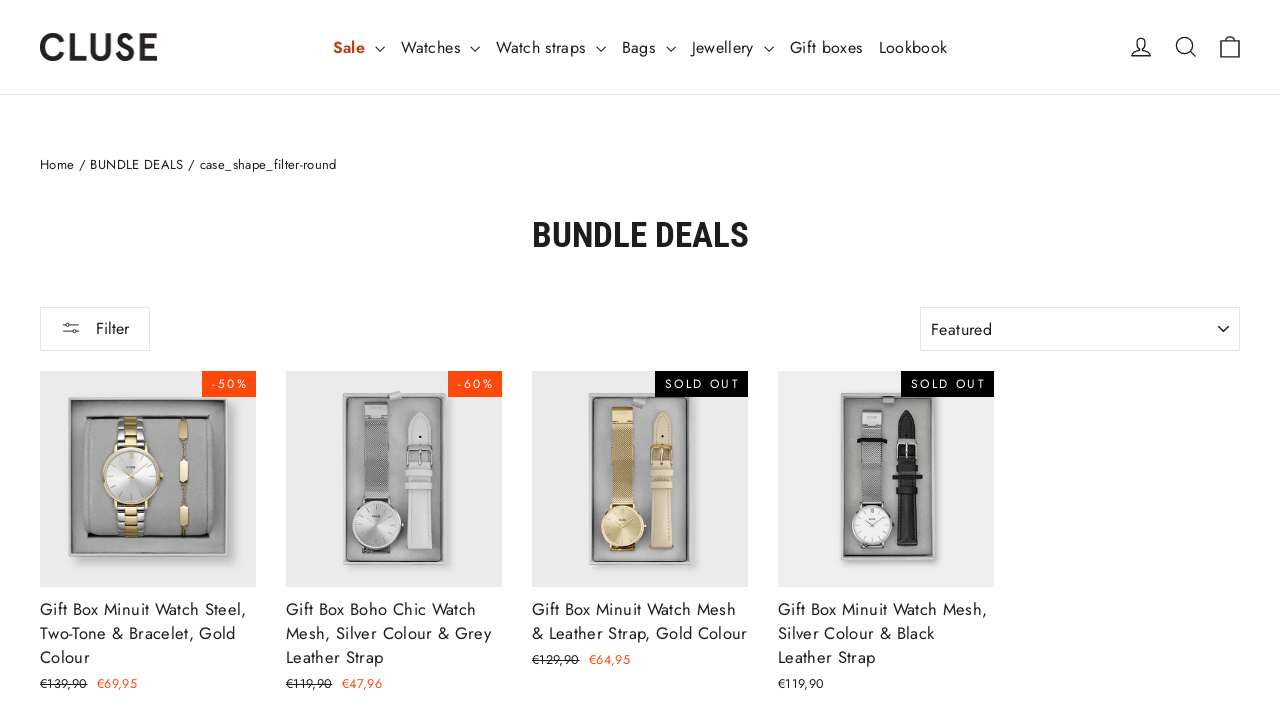

--- FILE ---
content_type: application/javascript; charset=UTF-8
request_url: https://dev.visualwebsiteoptimizer.com/j.php?a=550668&u=https%3A%2F%2Fcluse.com%2Fcollections%2Fbundle-deals%2Fcase_shape_filter-round&vn=2.1&x=true
body_size: 13352
content:
(function(){function _vwo_err(e){function gE(e,a){return"https://dev.visualwebsiteoptimizer.com/ee.gif?a=550668&s=j.php&_cu="+encodeURIComponent(window.location.href)+"&e="+encodeURIComponent(e&&e.message&&e.message.substring(0,1e3)+"&vn=")+(e&&e.code?"&code="+e.code:"")+(e&&e.type?"&type="+e.type:"")+(e&&e.status?"&status="+e.status:"")+(a||"")}var vwo_e=gE(e);try{typeof navigator.sendBeacon==="function"?navigator.sendBeacon(vwo_e):(new Image).src=vwo_e}catch(err){}}try{var extE=0,prevMode=false;window._VWO_Jphp_StartTime = (window.performance && typeof window.performance.now === 'function' ? window.performance.now() : new Date().getTime());;;(function(){window._VWO=window._VWO||{};var aC=window._vwo_code;if(typeof aC==='undefined'){window._vwo_mt='dupCode';return;}if(window._VWO.sCL){window._vwo_mt='dupCode';window._VWO.sCDD=true;try{if(aC){clearTimeout(window._vwo_settings_timer);var h=document.querySelectorAll('#_vis_opt_path_hides');var x=h[h.length>1?1:0];x&&x.remove();}}catch(e){}return;}window._VWO.sCL=true;;window._vwo_mt="live";var localPreviewObject={};var previewKey="_vis_preview_"+550668;var wL=window.location;;try{localPreviewObject[previewKey]=window.localStorage.getItem(previewKey);JSON.parse(localPreviewObject[previewKey])}catch(e){localPreviewObject[previewKey]=""}try{window._vwo_tm="";var getMode=function(e){var n;if(window.name.indexOf(e)>-1){n=window.name}else{n=wL.search.match("_vwo_m=([^&]*)");n=n&&atob(decodeURIComponent(n[1]))}return n&&JSON.parse(n)};var ccMode=getMode("_vwo_cc");if(window.name.indexOf("_vis_heatmap")>-1||window.name.indexOf("_vis_editor")>-1||ccMode||window.name.indexOf("_vis_preview")>-1){try{if(ccMode){window._vwo_mt=decodeURIComponent(wL.search.match("_vwo_m=([^&]*)")[1])}else if(window.name&&JSON.parse(window.name)){window._vwo_mt=window.name}}catch(e){if(window._vwo_tm)window._vwo_mt=window._vwo_tm}}else if(window._vwo_tm.length){window._vwo_mt=window._vwo_tm}else if(location.href.indexOf("_vis_opt_preview_combination")!==-1&&location.href.indexOf("_vis_test_id")!==-1){window._vwo_mt="sharedPreview"}else if(localPreviewObject[previewKey]){window._vwo_mt=JSON.stringify(localPreviewObject)}if(window._vwo_mt!=="live"){;if(typeof extE!=="undefined"){extE=1}if(!getMode("_vwo_cc")){(function(){var cParam='';try{if(window.VWO&&window.VWO.appliedCampaigns){var campaigns=window.VWO.appliedCampaigns;for(var cId in campaigns){if(campaigns.hasOwnProperty(cId)){var v=campaigns[cId].v;if(cId&&v){cParam='&c='+cId+'-'+v+'-1';break;}}}}}catch(e){}var prevMode=false;_vwo_code.load('https://dev.visualwebsiteoptimizer.com/j.php?mode='+encodeURIComponent(window._vwo_mt)+'&a=550668&f=1&u='+encodeURIComponent(window._vis_opt_url||document.URL)+'&eventArch=true'+'&x=true'+cParam,{sL:window._vwo_code.sL});if(window._vwo_code.sL){prevMode=true;}})();}else{(function(){window._vwo_code&&window._vwo_code.finish();_vwo_ccc={u:"/j.php?a=550668&u=https%3A%2F%2Fcluse.com%2Fcollections%2Fbundle-deals%2Fcase_shape_filter-round&vn=2.1&x=true"};var s=document.createElement("script");s.src="https://app.vwo.com/visitor-behavior-analysis/dist/codechecker/cc.min.js?r="+Math.random();document.head.appendChild(s)})()}}}catch(e){var vwo_e=new Image;vwo_e.src="https://dev.visualwebsiteoptimizer.com/ee.gif?s=mode_det&e="+encodeURIComponent(e&&e.stack&&e.stack.substring(0,1e3)+"&vn=");aC&&window._vwo_code.finish()}})();
;;window._vwo_cookieDomain="cluse.com";;;;if(prevMode){return}if(window._vwo_mt === "live"){window.VWO=window.VWO||[];window._vwo_acc_id=550668;window.VWO._=window.VWO._||{};;;window.VWO.visUuid="D8010938E0D9DF8CB7DDEC470FF889015|98effd71f9f9e63e4fd6ee187e1a3e9a";
;_vwo_code.sT=_vwo_code.finished();(function(c,a,e,d,b,z,g,sT){if(window.VWO._&&window.VWO._.isBot)return;const cookiePrefix=window._vwoCc&&window._vwoCc.cookiePrefix||"";const useLocalStorage=sT==="ls";const cookieName=cookiePrefix+"_vwo_uuid_v2";const escapedCookieName=cookieName.replace(/([.*+?^${}()|[\]\\])/g,"\\$1");const cookieDomain=g;function getValue(){if(useLocalStorage){return localStorage.getItem(cookieName)}else{const regex=new RegExp("(^|;\\s*)"+escapedCookieName+"=([^;]*)");const match=e.cookie.match(regex);return match?decodeURIComponent(match[2]):null}}function setValue(value,days){if(useLocalStorage){localStorage.setItem(cookieName,value)}else{e.cookie=cookieName+"="+value+"; expires="+new Date(864e5*days+ +new Date).toGMTString()+"; domain="+cookieDomain+"; path=/"}}let existingValue=null;if(sT){const cookieRegex=new RegExp("(^|;\\s*)"+escapedCookieName+"=([^;]*)");const cookieMatch=e.cookie.match(cookieRegex);const cookieValue=cookieMatch?decodeURIComponent(cookieMatch[2]):null;const lsValue=localStorage.getItem(cookieName);if(useLocalStorage){if(lsValue){existingValue=lsValue;if(cookieValue){e.cookie=cookieName+"=; expires=Thu, 01 Jan 1970 00:00:01 GMT; domain="+cookieDomain+"; path=/"}}else if(cookieValue){localStorage.setItem(cookieName,cookieValue);e.cookie=cookieName+"=; expires=Thu, 01 Jan 1970 00:00:01 GMT; domain="+cookieDomain+"; path=/";existingValue=cookieValue}}else{if(cookieValue){existingValue=cookieValue;if(lsValue){localStorage.removeItem(cookieName)}}else if(lsValue){e.cookie=cookieName+"="+lsValue+"; expires="+new Date(864e5*366+ +new Date).toGMTString()+"; domain="+cookieDomain+"; path=/";localStorage.removeItem(cookieName);existingValue=lsValue}}a=existingValue||a}else{const regex=new RegExp("(^|;\\s*)"+escapedCookieName+"=([^;]*)");const match=e.cookie.match(regex);a=match?decodeURIComponent(match[2]):a}-1==e.cookie.indexOf("_vis_opt_out")&&-1==d.location.href.indexOf("vwo_opt_out=1")&&(window.VWO.visUuid=a),a=a.split("|"),b=new Image,g=window._vis_opt_domain||c||d.location.hostname.replace(/^www\./,""),b.src="https://dev.visualwebsiteoptimizer.com/v.gif?cd="+(window._vis_opt_cookieDays||0)+"&a=550668&d="+encodeURIComponent(d.location.hostname.replace(/^www\./,"") || c)+"&u="+a[0]+"&h="+a[1]+"&t="+z,d.vwo_iehack_queue=[b],setValue(a.join("|"),366)})("cluse.com",window.VWO.visUuid,document,window,0,_vwo_code.sT,"cluse.com","false"||null);
;clearTimeout(window._vwo_settings_timer);window._vwo_settings_timer=null;;;;;var vwoCode=window._vwo_code;if(vwoCode.filterConfig&&vwoCode.filterConfig.filterTime==="balanced"){vwoCode.removeLoaderAndOverlay()}var vwo_CIF=false;var UAP=false;;;var _vwo_style=document.getElementById('_vis_opt_path_hides'),_vwo_css=(vwoCode.hide_element_style?vwoCode.hide_element_style():'{opacity:0 !important;filter:alpha(opacity=0) !important;background:none !important;transition:none !important;}')+':root {--vwo-el-opacity:0 !important;--vwo-el-filter:alpha(opacity=0) !important;--vwo-el-bg:none !important;--vwo-el-ts:none !important;}',_vwo_text=".grid-product__tag--vwo" + _vwo_css;if (_vwo_style) { var e = _vwo_style.classList.contains("_vis_hide_layer") && _vwo_style; if (UAP && !UAP() && vwo_CIF && !vwo_CIF()) { e ? e.parentNode.removeChild(e) : _vwo_style.parentNode.removeChild(_vwo_style) } else { if (e) { var t = _vwo_style = document.createElement("style"), o = document.getElementsByTagName("head")[0], s = document.querySelector("#vwoCode"); t.setAttribute("id", "_vis_opt_path_hides"), s && t.setAttribute("nonce", s.nonce), t.setAttribute("type", "text/css"), o.appendChild(t) } if (_vwo_style.styleSheet) _vwo_style.styleSheet.cssText = _vwo_text; else { var l = document.createTextNode(_vwo_text); _vwo_style.appendChild(l) } e ? e.parentNode.removeChild(e) : _vwo_style.removeChild(_vwo_style.childNodes[0])}};window.VWO.ssMeta = { enabled: 0, noSS: 0 };;;VWO._=VWO._||{};window._vwo_clicks=false;VWO._.allSettings=(function(){return{dataStore:{campaigns:{135:{"version":1,"ep":1704361837000,"clickmap":0,"globalCode":[],"isEventMigrated":true,"type":"TRACK","status":"RUNNING","pc_traffic":100,"name":"DE x Collections Page Visits","manual":false,"urlRegex":"^.*cluse\\.com.*$","exclude_url":"","multiple_domains":0,"segment_code":"true","ss":null,"ibe":0,"sections":{"1":{"path":"","variations":[],"triggers":[]}},"combs":{"1":1},"comb_n":{"1":"Website"},"goals":{"27":{"urlRegex":"^.*de\\\/collections.*$","excludeUrl":"^.*de\\\/products.*$","type":"SEPARATE_PAGE","mca":false,"pExcludeUrl":"","pUrl":""}},"metrics":[{"id":27,"type":"g","metricId":0}],"id":135,"funnel":[{"version":1,"ep":1709630738000,"clickmap":0,"globalCode":[],"isEventMigrated":true,"type":"FUNNEL","status":"RUNNING","pc_traffic":100,"name":"DE homepage > Success Page","manual":false,"urlRegex":".*","exclude_url":"","multiple_domains":0,"segment_code":"true","ss":{"csa":0},"ibe":0,"sections":{"1":{"path":"","variations":[]}},"isSpaRevertFeatureEnabled":false,"combs":{"1":1},"comb_n":{"1":"Website"},"goals":[{"id":22,"type":"SEPARATE_PAGE"},{"id":27,"type":"SEPARATE_PAGE"},{"id":17,"type":"SEPARATE_PAGE"},{"id":12,"type":"SEPARATE_PAGE"},{"id":13,"type":"SEPARATE_PAGE"}],"id":159,"v":3,"triggers":["11947285"]}],"triggers":[11947435],"mt":{"27":"11947438"}}, 142:{"version":1,"ep":1704364509000,"clickmap":0,"globalCode":[],"isEventMigrated":true,"type":"TRACK","status":"RUNNING","pc_traffic":100,"name":"ES x Collections Page Visits","manual":false,"urlRegex":"^.*cluse\\.com.*$","exclude_url":"","multiple_domains":0,"segment_code":"true","ss":null,"ibe":0,"sections":{"1":{"path":"","variations":[],"triggers":[]}},"combs":{"1":1},"comb_n":{"1":"Website"},"goals":{"33":{"urlRegex":"^.*es\\\/collections.*$","excludeUrl":"^.*es\\\/products.*$","type":"SEPARATE_PAGE","mca":false,"pExcludeUrl":"","pUrl":""}},"metrics":[{"id":33,"type":"g","metricId":0}],"id":142,"funnel":[{"version":1,"ep":1712046791000,"clickmap":0,"globalCode":[],"isEventMigrated":true,"type":"FUNNEL","status":"RUNNING","pc_traffic":100,"name":"ES homepage > Success Page","manual":false,"urlRegex":".*","exclude_url":"","multiple_domains":0,"segment_code":"true","ss":null,"ibe":0,"sections":{"1":{"path":"","variations":[]}},"isSpaRevertFeatureEnabled":false,"combs":{"1":1},"comb_n":{"1":"Website"},"goals":[{"id":25,"type":"SEPARATE_PAGE"},{"id":33,"type":"SEPARATE_PAGE"},{"id":20,"type":"SEPARATE_PAGE"},{"id":12,"type":"SEPARATE_PAGE"},{"id":13,"type":"SEPARATE_PAGE"}],"id":167,"v":1,"triggers":["11947285"]}],"triggers":[11947459],"mt":{"33":"11947462"}}, 4:{"version":2,"ep":1619168208000,"clickmap":0,"globalCode":[],"isEventMigrated":true,"type":"ANALYZE_HEATMAP","status":"RUNNING","pc_traffic":100,"name":"Heatmap","manual":false,"main":true,"urlRegex":"^.*$","exclude_url":"","multiple_domains":0,"segment_code":"true","ss":null,"ibe":0,"sections":{"1":{"path":"","variations":{"1":[]},"globalWidgetSnippetIds":{"1":[]},"variation_names":{"1":"website"},"triggers":[]}},"combs":{"1":1},"comb_n":{"1":"website"},"goals":{"1":{"urlRegex":"^.*$","excludeUrl":"","type":"ENGAGEMENT","pUrl":"^.*$","mca":false}},"metrics":[],"id":4,"triggers":[11947261],"mt":[]}, 5:{"version":2,"ep":1619439113000,"clickmap":0,"globalCode":[],"isEventMigrated":true,"type":"ANALYZE_RECORDING","status":"RUNNING","pc_traffic":100,"name":"Recording","manual":false,"main":true,"aK":1,"bl":"","wl":"","urlRegex":"^.*$","exclude_url":"","multiple_domains":0,"segment_code":"true","ss":null,"ibe":0,"sections":{"1":{"path":"","variations":{"1":[]},"globalWidgetSnippetIds":{"1":[]},"triggers":[]}},"combs":{"1":1},"comb_n":{"1":"website"},"goals":{"1":{"urlRegex":"^.*$","excludeUrl":"","type":"ENGAGEMENT","pUrl":"^.*$","mca":false}},"metrics":[],"id":5,"triggers":[11947264],"mt":[]}, 175:{"version":2,"ep":1713880990000,"clickmap":0,"globalCode":[],"isEventMigrated":true,"type":"ANALYZE_HEATMAP","status":"RUNNING","pc_traffic":100,"name":"PLP","manual":false,"main":false,"urlRegex":"^https\\:\\\/\\\/cluse\\.com\\\/.*collections.*$","exclude_url":"","multiple_domains":0,"segment_code":"true","ss":null,"ibe":0,"sections":{"1":{"path":"","variations":{"1":[]},"globalWidgetSnippetIds":{"1":[]},"variation_names":{"1":"website"},"triggers":[]}},"combs":{"1":1},"comb_n":{"1":"website"},"goals":{"1":{"urlRegex":"^.*$","excludeUrl":"","type":"ENGAGEMENT","pUrl":"^.*$","mca":false}},"metrics":[],"id":175,"triggers":[11947492],"mt":[]}, 140:{"version":1,"ep":1704364413000,"clickmap":0,"globalCode":[],"type":"TRACK","status":"RUNNING","pc_traffic":100,"name":"FR x Collections Page Visits","manual":false,"urlRegex":"^.*cluse\\.com.*$","exclude_url":"","multiple_domains":0,"segment_code":"true","ss":null,"ibe":0,"sections":{"1":{"path":"","variations":[],"triggers":[]}},"combs":{"1":1},"comb_n":{"1":"Website"},"goals":{"31":{"urlRegex":"^.*fr\\\/collections.*$","excludeUrl":"^.*fr\\\/products.*$","type":"SEPARATE_PAGE","mca":false,"pExcludeUrl":"","pUrl":""}},"metrics":[{"id":31,"type":"g","metricId":0}],"cEV":1,"id":140,"triggers":[11947447],"mt":{"31":"15174473"}}, 141:{"version":1,"ep":1704364454000,"clickmap":0,"globalCode":[],"isEventMigrated":true,"type":"TRACK","status":"RUNNING","pc_traffic":100,"name":"IT x Collections Page Visits","manual":false,"urlRegex":"^.*cluse\\.com.*$","exclude_url":"","multiple_domains":0,"segment_code":"true","ss":null,"ibe":0,"sections":{"1":{"path":"","variations":[],"triggers":[]}},"combs":{"1":1},"comb_n":{"1":"Website"},"goals":{"32":{"urlRegex":"^.*it\\\/collections.*$","excludeUrl":"^.*it\\\/products.*$","type":"SEPARATE_PAGE","mca":false,"pExcludeUrl":"","pUrl":""}},"metrics":[{"id":32,"type":"g","metricId":0}],"id":141,"funnel":[{"version":1,"ep":1712046511000,"clickmap":0,"globalCode":[],"isEventMigrated":true,"type":"FUNNEL","status":"RUNNING","pc_traffic":100,"name":"IT homepage > Success Page","manual":false,"urlRegex":".*","exclude_url":"","multiple_domains":0,"segment_code":"true","ss":null,"ibe":0,"sections":{"1":{"path":"","variations":[]}},"isSpaRevertFeatureEnabled":false,"combs":{"1":1},"comb_n":{"1":"Website"},"goals":[{"id":26,"type":"SEPARATE_PAGE"},{"id":32,"type":"SEPARATE_PAGE"},{"id":21,"type":"SEPARATE_PAGE"},{"id":12,"type":"SEPARATE_PAGE"},{"id":13,"type":"SEPARATE_PAGE"}],"id":166,"v":1,"triggers":["11947285"]}],"triggers":[11947453],"mt":{"32":"11947456"}}, 35:{"version":1,"ep":1624367253000,"clickmap":0,"globalCode":[],"type":"TRACK","status":"RUNNING","pc_traffic":100,"name":"Success Page Visits","manual":false,"urlRegex":"^.*cluse\\.com.*$","exclude_url":"","multiple_domains":0,"segment_code":"true","ss":null,"ibe":0,"sections":{"1":{"path":"","variations":[],"triggers":[]}},"combs":{"1":1},"comb_n":{"1":"Website"},"goals":{"13":{"urlRegex":"^.*thank_you\\\/?(?:[\\?#].*)?$","excludeUrl":"","type":"SEPARATE_PAGE","mca":false,"pExcludeUrl":"","pUrl":""}},"metrics":[{"id":13,"type":"g","metricId":0}],"cEV":1,"id":35,"funnel":[{"version":1,"ep":1704292625000,"clickmap":0,"globalCode":[],"type":"FUNNEL","status":"RUNNING","pc_traffic":100,"name":"CLUSE.com homepage > Success Page","manual":false,"urlRegex":".*","exclude_url":"","multiple_domains":0,"segment_code":"((_vwo_s().f_e(_vwo_s().dt(),'desktop') || _vwo_s().f_e(_vwo_s().dt(),'mobile')))","ss":{"csa":0},"ibe":0,"sections":{"1":{"path":"","variations":[]}},"isSpaRevertFeatureEnabled":true,"combs":{"1":1},"comb_n":{"1":"Website"},"goals":[{"id":6,"type":"SEPARATE_PAGE"},{"id":7,"type":"SEPARATE_PAGE"},{"id":8,"type":"SEPARATE_PAGE"},{"id":12,"type":"SEPARATE_PAGE"},{"id":13,"type":"SEPARATE_PAGE"}],"id":134,"v":4,"triggers":["11947270"]},{"version":1,"ep":1709630738000,"clickmap":0,"globalCode":[],"type":"FUNNEL","status":"RUNNING","pc_traffic":100,"name":"DE homepage > Success Page","manual":false,"urlRegex":".*","exclude_url":"","multiple_domains":0,"segment_code":"true","ss":{"csa":0},"ibe":0,"sections":{"1":{"path":"","variations":[]}},"isSpaRevertFeatureEnabled":true,"combs":{"1":1},"comb_n":{"1":"Website"},"goals":[{"id":22,"type":"SEPARATE_PAGE"},{"id":27,"type":"SEPARATE_PAGE"},{"id":17,"type":"SEPARATE_PAGE"},{"id":12,"type":"SEPARATE_PAGE"},{"id":13,"type":"SEPARATE_PAGE"}],"id":159,"v":3,"triggers":["11947285"]},{"version":1,"ep":1712043795000,"clickmap":0,"globalCode":[],"type":"FUNNEL","status":"RUNNING","pc_traffic":100,"name":"NL homepage > Success Page","manual":false,"urlRegex":".*","exclude_url":"","multiple_domains":0,"segment_code":"true","ss":{"csa":0},"ibe":0,"sections":{"1":{"path":"","variations":[]}},"isSpaRevertFeatureEnabled":true,"combs":{"1":1},"comb_n":{"1":"Website"},"goals":[{"id":24,"type":"SEPARATE_PAGE"},{"id":30,"type":"SEPARATE_PAGE"},{"id":19,"type":"SEPARATE_PAGE"},{"id":12,"type":"SEPARATE_PAGE"},{"id":13,"type":"SEPARATE_PAGE"}],"id":165,"v":2,"triggers":["11947285"]},{"version":1,"ep":1712046511000,"clickmap":0,"globalCode":[],"type":"FUNNEL","status":"RUNNING","pc_traffic":100,"name":"IT homepage > Success Page","manual":false,"urlRegex":".*","exclude_url":"","multiple_domains":0,"segment_code":"true","ss":null,"ibe":0,"sections":{"1":{"path":"","variations":[]}},"isSpaRevertFeatureEnabled":true,"combs":{"1":1},"comb_n":{"1":"Website"},"goals":[{"id":26,"type":"SEPARATE_PAGE"},{"id":32,"type":"SEPARATE_PAGE"},{"id":21,"type":"SEPARATE_PAGE"},{"id":12,"type":"SEPARATE_PAGE"},{"id":13,"type":"SEPARATE_PAGE"}],"id":166,"v":1,"triggers":["11947285"]},{"version":1,"ep":1712046791000,"clickmap":0,"globalCode":[],"type":"FUNNEL","status":"RUNNING","pc_traffic":100,"name":"ES homepage > Success Page","manual":false,"urlRegex":".*","exclude_url":"","multiple_domains":0,"segment_code":"true","ss":null,"ibe":0,"sections":{"1":{"path":"","variations":[]}},"isSpaRevertFeatureEnabled":true,"combs":{"1":1},"comb_n":{"1":"Website"},"goals":[{"id":25,"type":"SEPARATE_PAGE"},{"id":33,"type":"SEPARATE_PAGE"},{"id":20,"type":"SEPARATE_PAGE"},{"id":12,"type":"SEPARATE_PAGE"},{"id":13,"type":"SEPARATE_PAGE"}],"id":167,"v":1,"triggers":["11947285"]}],"triggers":[11947318],"mt":{"13":"15174482"}}, 32:{"version":1,"ep":1624366941000,"clickmap":0,"globalCode":[],"isEventMigrated":true,"type":"TRACK","status":"RUNNING","pc_traffic":100,"name":"Collections-Straps Page Visits","manual":false,"urlRegex":"^.*cluse\\.com.*$","exclude_url":"","multiple_domains":0,"segment_code":"true","ss":null,"ibe":0,"sections":{"1":{"path":"","variations":[],"triggers":[]}},"combs":{"1":1},"comb_n":{"1":"Website"},"goals":{"10":{"urlRegex":"^https\\:\\\/\\\/cluse\\.com\\\/collections\\\/all\\-straps\\\/.*$","excludeUrl":"","type":"SEPARATE_PAGE","mca":false,"pExcludeUrl":"","pUrl":""}},"metrics":[{"id":10,"type":"g","metricId":0}],"id":32,"triggers":[11947300],"mt":{"10":"11947303"}}, 33:{"version":1,"ep":1624367008000,"clickmap":0,"globalCode":[],"isEventMigrated":true,"type":"TRACK","status":"RUNNING","pc_traffic":100,"name":"Product-Straps Page Visits","manual":false,"urlRegex":"^.*cluse\\.com.*$","exclude_url":"","multiple_domains":0,"segment_code":"true","ss":null,"ibe":0,"sections":{"1":{"path":"","variations":[],"triggers":[]}},"combs":{"1":1},"comb_n":{"1":"Website"},"goals":{"11":{"urlRegex":"^https\\:\\\/\\\/cluse\\.com\\\/collections\\\/all\\-straps\\\/products\\\/.*$","excludeUrl":"","type":"SEPARATE_PAGE","mca":false,"pExcludeUrl":"","pUrl":""}},"metrics":[{"id":11,"type":"g","metricId":0}],"id":33,"triggers":[11947306],"mt":{"11":"11947309"}}, 31:{"version":1,"ep":1624366881000,"clickmap":0,"globalCode":[],"isEventMigrated":true,"type":"TRACK","status":"RUNNING","pc_traffic":100,"name":"Watches-Straps Page Visits","manual":false,"urlRegex":"^.*cluse\\.com.*$","exclude_url":"","multiple_domains":0,"segment_code":"true","ss":null,"ibe":0,"sections":{"1":{"path":"","variations":[],"triggers":[]}},"combs":{"1":1},"comb_n":{"1":"Website"},"goals":{"9":{"urlRegex":"^https\\:\\\/\\\/cluse\\.com\\\/pages\\\/watches\\-straps\\\/?(?:[\\?#].*)?$","excludeUrl":"","type":"SEPARATE_PAGE","mca":false,"pExcludeUrl":"","pUrl":""}},"metrics":[{"id":9,"type":"g","metricId":0}],"id":31,"triggers":[11947294],"mt":{"9":"11947297"}}, 28:{"version":1,"ep":1624366680000,"clickmap":0,"globalCode":[],"type":"TRACK","status":"RUNNING","pc_traffic":100,"name":"Home Page Visits","manual":false,"urlRegex":"^.*cluse\\.com.*$","exclude_url":"","multiple_domains":0,"segment_code":"true","ss":null,"ibe":0,"sections":{"1":{"path":"","variations":[],"triggers":[]}},"combs":{"1":1},"comb_n":{"1":"Website"},"goals":{"6":{"urlRegex":"^https\\:\\\/\\\/cluse\\.com\\\/?(?:[\\?#].*)?$","excludeUrl":"","type":"SEPARATE_PAGE","mca":false,"pExcludeUrl":"","pUrl":""}},"metrics":[{"id":6,"type":"g","metricId":0}],"id":28,"funnel":[{"version":1,"ep":1704292625000,"clickmap":0,"globalCode":[],"type":"FUNNEL","status":"RUNNING","pc_traffic":100,"name":"CLUSE.com homepage > Success Page","manual":false,"urlRegex":".*","exclude_url":"","multiple_domains":0,"segment_code":"((_vwo_s().f_e(_vwo_s().dt(),'desktop') || _vwo_s().f_e(_vwo_s().dt(),'mobile')))","ss":{"csa":0},"ibe":0,"sections":{"1":{"path":"","variations":[]}},"isSpaRevertFeatureEnabled":true,"combs":{"1":1},"comb_n":{"1":"Website"},"goals":[{"id":6,"type":"SEPARATE_PAGE"},{"id":7,"type":"SEPARATE_PAGE"},{"id":8,"type":"SEPARATE_PAGE"},{"id":12,"type":"SEPARATE_PAGE"},{"id":13,"type":"SEPARATE_PAGE"}],"id":134,"v":4,"triggers":["11947270"]}],"triggers":[11947273],"mt":{"6":"12200316"}}, 29:{"version":1,"ep":1624366692000,"clickmap":0,"globalCode":[],"type":"TRACK","status":"RUNNING","pc_traffic":100,"name":"Collections Page Visits","manual":false,"urlRegex":"^.*cluse\\.com.*$","exclude_url":"","multiple_domains":0,"segment_code":"true","ss":null,"ibe":0,"sections":{"1":{"path":"","variations":[],"triggers":[]}},"combs":{"1":1},"comb_n":{"1":"Website"},"goals":{"7":{"urlRegex":"^.*\\\/collections\\\/.*$","excludeUrl":"^.*\\\/products\\\/.*$","type":"SEPARATE_PAGE","mca":false,"pExcludeUrl":"","pUrl":""}},"metrics":[{"id":7,"type":"g","metricId":0}],"id":29,"funnel":[{"version":1,"ep":1704292625000,"clickmap":0,"globalCode":[],"type":"FUNNEL","status":"RUNNING","pc_traffic":100,"name":"CLUSE.com homepage > Success Page","manual":false,"urlRegex":".*","exclude_url":"","multiple_domains":0,"segment_code":"((_vwo_s().f_e(_vwo_s().dt(),'desktop') || _vwo_s().f_e(_vwo_s().dt(),'mobile')))","ss":{"csa":0},"ibe":0,"sections":{"1":{"path":"","variations":[]}},"isSpaRevertFeatureEnabled":true,"combs":{"1":1},"comb_n":{"1":"Website"},"goals":[{"id":6,"type":"SEPARATE_PAGE"},{"id":7,"type":"SEPARATE_PAGE"},{"id":8,"type":"SEPARATE_PAGE"},{"id":12,"type":"SEPARATE_PAGE"},{"id":13,"type":"SEPARATE_PAGE"}],"id":134,"v":4,"triggers":["11947270"]}],"triggers":[11947279],"mt":{"7":"12200319"}}, 30:{"version":1,"ep":1624366818000,"clickmap":0,"globalCode":[],"type":"TRACK","status":"RUNNING","pc_traffic":100,"name":"Product Page Visits","manual":false,"urlRegex":"^.*cluse\\.com.*$","exclude_url":"","multiple_domains":0,"segment_code":"true","ss":null,"ibe":0,"sections":{"1":{"path":"","variations":[],"triggers":[]}},"combs":{"1":1},"comb_n":{"1":"Website"},"goals":{"8":{"urlRegex":"^.*\\\/products\\\/.*$","excludeUrl":"","type":"SEPARATE_PAGE","mca":false,"pExcludeUrl":"","pUrl":""}},"metrics":[{"id":8,"type":"g","metricId":0}],"cEV":1,"id":30,"funnel":[{"version":1,"ep":1704292625000,"clickmap":0,"globalCode":[],"type":"FUNNEL","status":"RUNNING","pc_traffic":100,"name":"CLUSE.com homepage > Success Page","manual":false,"urlRegex":".*","exclude_url":"","multiple_domains":0,"segment_code":"((_vwo_s().f_e(_vwo_s().dt(),'desktop') || _vwo_s().f_e(_vwo_s().dt(),'mobile')))","ss":{"csa":0},"ibe":0,"sections":{"1":{"path":"","variations":[]}},"isSpaRevertFeatureEnabled":true,"combs":{"1":1},"comb_n":{"1":"Website"},"goals":[{"id":6,"type":"SEPARATE_PAGE"},{"id":7,"type":"SEPARATE_PAGE"},{"id":8,"type":"SEPARATE_PAGE"},{"id":12,"type":"SEPARATE_PAGE"},{"id":13,"type":"SEPARATE_PAGE"}],"id":134,"v":4,"triggers":["11947270"]}],"triggers":[11947288],"mt":{"8":"15174464"}}, 34:{"version":1,"ep":1624367201000,"clickmap":0,"globalCode":[],"type":"TRACK","status":"RUNNING","pc_traffic":100,"name":"Checkout Page Visits","manual":false,"urlRegex":"^.*cluse\\.com.*$","exclude_url":"","multiple_domains":0,"segment_code":"true","ss":null,"ibe":0,"sections":{"1":{"path":"","variations":[],"triggers":[]}},"combs":{"1":1},"comb_n":{"1":"Website"},"goals":{"12":{"urlRegex":"https:\/\/cluse.com\/*\/checkouts\/*","excludeUrl":"","type":"SEPARATE_PAGE","mca":false,"pExcludeUrl":"","pUrl":""}},"metrics":[{"id":12,"type":"g","metricId":0}],"cEV":1,"id":34,"funnel":[{"version":1,"ep":1704292625000,"clickmap":0,"globalCode":[],"type":"FUNNEL","status":"RUNNING","pc_traffic":100,"name":"CLUSE.com homepage > Success Page","manual":false,"urlRegex":".*","exclude_url":"","multiple_domains":0,"segment_code":"((_vwo_s().f_e(_vwo_s().dt(),'desktop') || _vwo_s().f_e(_vwo_s().dt(),'mobile')))","ss":{"csa":0},"ibe":0,"sections":{"1":{"path":"","variations":[]}},"isSpaRevertFeatureEnabled":true,"combs":{"1":1},"comb_n":{"1":"Website"},"goals":[{"id":6,"type":"SEPARATE_PAGE"},{"id":7,"type":"SEPARATE_PAGE"},{"id":8,"type":"SEPARATE_PAGE"},{"id":12,"type":"SEPARATE_PAGE"},{"id":13,"type":"SEPARATE_PAGE"}],"id":134,"v":4,"triggers":["11947270"]},{"version":1,"ep":1709630738000,"clickmap":0,"globalCode":[],"type":"FUNNEL","status":"RUNNING","pc_traffic":100,"name":"DE homepage > Success Page","manual":false,"urlRegex":".*","exclude_url":"","multiple_domains":0,"segment_code":"true","ss":{"csa":0},"ibe":0,"sections":{"1":{"path":"","variations":[]}},"isSpaRevertFeatureEnabled":true,"combs":{"1":1},"comb_n":{"1":"Website"},"goals":[{"id":22,"type":"SEPARATE_PAGE"},{"id":27,"type":"SEPARATE_PAGE"},{"id":17,"type":"SEPARATE_PAGE"},{"id":12,"type":"SEPARATE_PAGE"},{"id":13,"type":"SEPARATE_PAGE"}],"id":159,"v":3,"triggers":["11947285"]},{"version":1,"ep":1712043795000,"clickmap":0,"globalCode":[],"type":"FUNNEL","status":"RUNNING","pc_traffic":100,"name":"NL homepage > Success Page","manual":false,"urlRegex":".*","exclude_url":"","multiple_domains":0,"segment_code":"true","ss":{"csa":0},"ibe":0,"sections":{"1":{"path":"","variations":[]}},"isSpaRevertFeatureEnabled":true,"combs":{"1":1},"comb_n":{"1":"Website"},"goals":[{"id":24,"type":"SEPARATE_PAGE"},{"id":30,"type":"SEPARATE_PAGE"},{"id":19,"type":"SEPARATE_PAGE"},{"id":12,"type":"SEPARATE_PAGE"},{"id":13,"type":"SEPARATE_PAGE"}],"id":165,"v":2,"triggers":["11947285"]},{"version":1,"ep":1712046511000,"clickmap":0,"globalCode":[],"type":"FUNNEL","status":"RUNNING","pc_traffic":100,"name":"IT homepage > Success Page","manual":false,"urlRegex":".*","exclude_url":"","multiple_domains":0,"segment_code":"true","ss":null,"ibe":0,"sections":{"1":{"path":"","variations":[]}},"isSpaRevertFeatureEnabled":true,"combs":{"1":1},"comb_n":{"1":"Website"},"goals":[{"id":26,"type":"SEPARATE_PAGE"},{"id":32,"type":"SEPARATE_PAGE"},{"id":21,"type":"SEPARATE_PAGE"},{"id":12,"type":"SEPARATE_PAGE"},{"id":13,"type":"SEPARATE_PAGE"}],"id":166,"v":1,"triggers":["11947285"]},{"version":1,"ep":1712046791000,"clickmap":0,"globalCode":[],"type":"FUNNEL","status":"RUNNING","pc_traffic":100,"name":"ES homepage > Success Page","manual":false,"urlRegex":".*","exclude_url":"","multiple_domains":0,"segment_code":"true","ss":null,"ibe":0,"sections":{"1":{"path":"","variations":[]}},"isSpaRevertFeatureEnabled":true,"combs":{"1":1},"comb_n":{"1":"Website"},"goals":[{"id":25,"type":"SEPARATE_PAGE"},{"id":33,"type":"SEPARATE_PAGE"},{"id":20,"type":"SEPARATE_PAGE"},{"id":12,"type":"SEPARATE_PAGE"},{"id":13,"type":"SEPARATE_PAGE"}],"id":167,"v":1,"triggers":["11947285"]}],"triggers":[11947312],"mt":{"12":"15174479"}}, 139:{"version":1,"ep":1704364367000,"clickmap":0,"globalCode":[],"isEventMigrated":true,"type":"TRACK","status":"RUNNING","pc_traffic":100,"name":"NL x Collections Page Visits","manual":false,"urlRegex":"^.*cluse\\.com.*$","exclude_url":"","multiple_domains":0,"segment_code":"true","ss":null,"ibe":0,"sections":{"1":{"path":"","variations":[],"triggers":[]}},"combs":{"1":1},"comb_n":{"1":"Website"},"goals":{"30":{"urlRegex":"^.*nl\\\/collections.*$","excludeUrl":"^.*nl\\\/products.*$","type":"SEPARATE_PAGE","mca":false,"pExcludeUrl":"","pUrl":""}},"metrics":[{"id":30,"type":"g","metricId":0}],"id":139,"funnel":[{"version":1,"ep":1712043795000,"clickmap":0,"globalCode":[],"isEventMigrated":true,"type":"FUNNEL","status":"RUNNING","pc_traffic":100,"name":"NL homepage > Success Page","manual":false,"urlRegex":".*","exclude_url":"","multiple_domains":0,"segment_code":"true","ss":{"csa":0},"ibe":0,"sections":{"1":{"path":"","variations":[]}},"isSpaRevertFeatureEnabled":false,"combs":{"1":1},"comb_n":{"1":"Website"},"goals":[{"id":24,"type":"SEPARATE_PAGE"},{"id":30,"type":"SEPARATE_PAGE"},{"id":19,"type":"SEPARATE_PAGE"},{"id":12,"type":"SEPARATE_PAGE"},{"id":13,"type":"SEPARATE_PAGE"}],"id":165,"v":2,"triggers":["11947285"]}],"triggers":[11947441],"mt":{"30":"11947444"}}, 329:{"version":4,"ep":1768396827000,"clickmap":0,"globalCode":{"pre":"GL_550668_329_pre","post":"GL_550668_329_post"},"type":"VISUAL_AB","status":"RUNNING","pc_traffic":100,"name":"Updated Best Sellers + New Product Badges | All Devices","manual":false,"urlRegex":"||","exclude_url":"||||||||||||","multiple_domains":0,"segment_code":"true","ss":null,"ibe":1,"muts":{"post":{"enabled":true,"refresh":true}},"sections":{"1":{"path":"","variations":{"1":[],"2":[{"cpath":".grid-product__tag--vwo","tag":"C_550668_329_1_2_0","xpath":"HEAD","rtag":"R_550668_329_1_2_0"}],"3":[{"cpath":".grid-product__tag--vwo","tag":"C_550668_329_1_3_0","xpath":"HEAD","rtag":"R_550668_329_1_3_0"}]},"segment":{"1":1,"2":1,"3":1},"globalWidgetSnippetIds":{"1":[],"2":[],"3":[]},"editorXPaths":{"1":[],"2":[],"3":[]},"variation_names":{"1":"Control","2":"Variation-1","3":"Variation-2"},"triggers":[]}},"varSegAllowed":false,"combs":{"1":0.333333,"2":0.333333,"3":0.333333},"comb_n":{"1":"Control","2":"Variation-1","3":"Variation-2"},"goals":{"2":{"type":"CUSTOM_GOAL","identifier":"vwo_engagement","mca":false},"3":{"type":"CUSTOM_GOAL","identifier":"vwo_bounce","mca":false},"4":{"url":[".btn.btn--full.add-to-cart"],"type":"CUSTOM_GOAL","identifier":"vwo_dom_click","mca":false},"5":{"type":"CUSTOM_GOAL","identifier":"vwo_engagement","mca":false},"6":{"url":".isVWObadgeProduct .btn.btn--full.add-to-cart","type":"CUSTOM_GOAL","identifier":"vwo_dom_click","mca":false}},"pgre":true,"ps":true,"metrics":[{"id":2,"type":"g","metricId":0},{"id":3,"type":"m","metricId":1332180},{"id":4,"type":"m","metricId":1896707},{"id":5,"type":"m","metricId":2065558},{"id":6,"type":"g","metricId":0}],"cEV":1,"id":329,"pg_config":["3125206"],"triggers":["21826042"],"mt":{"2":"21911599","3":"12409611","4":"19497149","5":"21413671","6":"21911602"}}, 328:{"version":4,"ep":1765872082000,"clickmap":1,"globalCode":[],"type":"VISUAL_AB","status":"RUNNING","pc_traffic":100,"name":"EN - PDP FAQ dropdown vs no FAQ dropdown","manual":false,"urlRegex":"","exclude_url":"||||||||||","multiple_domains":0,"segment_code":"true","ss":null,"ibe":1,"muts":{"post":{"enabled":true,"refresh":true}},"sections":{"1":{"path":"","variations":{"1":[{"dHE":true,"tag":"C_550668_328_1_1_0","xpath":".btn--full","rtag":"R_550668_328_1_1_0"}],"2":[{"tag":"C_550668_328_1_2_0","xpath":"#MainContent > div:nth-of-type(3)","rtag":"R_550668_328_1_2_0"},{"tag":"C_550668_328_1_2_1","xpath":"#MainContent > div:nth-of-type(4) > div:nth-of-type(1) > div:nth-of-type(1) > div:nth-of-type(1) > div:nth-of-type(1) > div:nth-of-type(1) > details:nth-of-type(1) > summary:nth-of-type(1)","rtag":"R_550668_328_1_2_1"},{"tag":"C_550668_328_1_2_2","xpath":"[vwo-element-id='1765872208867'] > div:nth-of-type(1) > div:nth-of-type(1) > div:nth-of-type(1) > div:nth-of-type(1) > details:nth-of-type(2) > summary:nth-of-type(1)","rtag":"R_550668_328_1_2_2"},{"tag":"C_550668_328_1_2_3","xpath":"#MainContent > div:nth-of-type(3) > div:nth-of-type(1) > div:nth-of-type(1) > div:nth-of-type(1) > div:nth-of-type(1) > div:nth-of-type(1) > details:nth-of-type(1) > summary:nth-of-type(1)","rtag":"R_550668_328_1_2_3"},{"tag":"C_550668_328_1_2_4","xpath":"[vwo-element-id='1765872208867'] > div:nth-of-type(1) > div:nth-of-type(1) > div:nth-of-type(1)","rtag":"R_550668_328_1_2_4"},{"dHE":true,"tag":"C_550668_328_1_2_5","xpath":".btn--full","rtag":"R_550668_328_1_2_5"}]},"segment":{"1":1,"2":1},"globalWidgetSnippetIds":{"1":[],"2":[]},"editorXPaths":{"1":[],"2":[]},"variation_names":{"1":"Control","2":"FAQ-Dropdown---Styled"},"triggers":[]}},"varSegAllowed":false,"combs":{"1":0.5,"2":0.5},"comb_n":{"1":"Control","2":"FAQ-Dropdown---Styled"},"goals":{"1":{"type":"CUSTOM_GOAL","identifier":"vwo_engagement","mca":false},"2":{"url":"._vwo_coal_1767699789336","type":"CUSTOM_GOAL","identifier":null,"mca":false},"3":{"url":"._vwo_coal_1767699804787","type":"CUSTOM_GOAL","identifier":null,"mca":false},"4":{"url":"._vwo_coal_1767699815266","type":"CUSTOM_GOAL","identifier":null,"mca":false},"5":{"url":"._vwo_coal_1767699825493","type":"CUSTOM_GOAL","identifier":null,"mca":false},"6":{"url":"._vwo_coal_1767699833458","type":"CUSTOM_GOAL","identifier":null,"mca":false},"7":{"url":"._vwo_coal_1767957640158","type":"CUSTOM_GOAL","identifier":null,"mca":false}},"pgre":true,"ps":true,"metrics":[{"id":1,"type":"m","metricId":2074321},{"id":2,"type":"g","metricId":0},{"id":3,"type":"g","metricId":0},{"id":4,"type":"g","metricId":0},{"id":5,"type":"g","metricId":0},{"id":6,"type":"g","metricId":0},{"id":7,"type":"g","metricId":0}],"aMTP":1,"sV":1,"cEV":1,"id":328,"pg_config":["3162196"],"triggers":["21826042"],"mt":{"1":"22184545","2":"22184548","3":"22184551","4":"22184554","5":"22184557","6":"22184560","7":"22184563"}}},changeSets:{},plugins:{"UA":{"dt":"spider","br":"Other","de":"Other","ps":"desktop:false:Mac OS X:10.15.7:ClaudeBot:1:Spider","os":"MacOS"},"DACDNCONFIG":{"SST":false,"DONT_IOS":false,"CJ":false,"RDBG":false,"FB":false,"jsConfig":{"ele":1,"ivocpa":false,"iche":1,"se":1,"m360":1,"ast":0,"earc":1,"recData360Enabled":1,"vqe":false,"ge":1},"SCC":"{\"cache\":0}","CINSTJS":false,"DT":{"TC":"function(){ return _vwo_t.cm('eO','js',VWO._.dtc.ctId); };","SEGMENTCODE":"function(){ return _vwo_s().f_e(_vwo_s().dt(),'mobile') };","DELAYAFTERTRIGGER":1000,"DEVICE":"mobile"},"CRECJS":false,"eNC":false,"IAF":false,"PRTHD":false,"SPA":true,"CSHS":false,"UCP":false,"sConfig":{"dIdVal":"(^__pf)","dClassVal":"(^pf-)|(^__pf)|(^elementor-)|elementor-|(^active)|active"},"CKLV":false,"SD":false,"BSECJ":false,"DNDOFST":1000,"AST":false,"SPAR":false,"debugEvt":false,"DLRE":1741247140},"IP":"18.217.72.212","GEO":{"r":"OH","c":"Columbus","vn":"geoip2","rn":"Ohio","conC":"NA","cc":"US","cn":"United States","cEU":""},"ACCTZ":"Europe\/Amsterdam","LIBINFO":{"WORKER":{"HASH":"70faafffa0475802f5ee03ca5ff74179br"},"SURVEY_HTML":{"HASH":"9e434dd4255da1c47c8475dbe2dcce30br"},"SURVEY_DEBUG_EVENTS":{"HASH":"070e0146fac2addb72df1f8a77c73552br"},"DEBUGGER_UI":{"HASH":"ac2f1194867fde41993ef74a1081ed6bbr"},"EVAD":{"LIB_SUFFIX":"","HASH":""},"HEATMAP_HELPER":{"HASH":"c5d6deded200bc44b99989eeb81688a4br"},"TRACK":{"LIB_SUFFIX":"","HASH":"13868f8d526ad3d74df131c9d3ab264bbr"},"SURVEY":{"HASH":"26c3d4886040fa9c2a9d64ea634f2facbr"},"OPA":{"HASH":"47280cdd59145596dbd65a7c3edabdc2br","PATH":"\/4.0"}},"PIICONFIG":false},vwoData:{"gC":null,"pR":[]},crossDomain:{},integrations:{},events:{"vwo_orientationChanged":{},"vwo_appGoesInBackground":{},"vwo_appLaunched":{},"vwo_fling":{},"vwo_doubleTap":{},"vwo_page_session_count":{},"vwo_rC":{},"vwo_survey_submit":{},"vwo_survey_questionShown":{},"vwo_survey_questionAttempted":{},"vwo_survey_complete":{},"vwo_survey_close":{},"vwo_variationShown":{},"vwo_debugLogs":{},"vwo_leaveIntent":{},"vwo_dom_click":{"nS":["target.innerText","target"]},"vwo_trackGoalVisited":{},"vwo_newSessionCreated":{},"vwo_syncVisitorProp":{},"addToCartBadgedProducts":{},"vwo_dom_submit":{},"vwo_analyzeHeatmap":{},"vwo_analyzeRecording":{},"vwo_analyzeForm":{},"vwo_timer":{"nS":["timeSpent"]},"vwo_networkChanged":{},"vwo_dom_scroll":{"nS":["pxBottom","bottom","top","pxTop"]},"vwo_sessionSync":{},"vwo_screenViewed":{},"vwo_log":{},"vwo_sdkDebug":{},"vwo_surveyQuestionSubmitted":{},"vwo_sdkUsageStats":{},"vwo_performance":{},"vwo_repeatedHovered":{},"vwo_mouseout":{},"vwo_selection":{},"vwo_surveyQuestionAttempted":{},"vwo_surveyClosed":{},"vwo_pageUnload":{},"vwo_appTerminated":{},"vwo_appComesInForeground":{},"vwo_autoCapture":{},"vwo_longPress":{},"vwo_scroll":{},"vwo_singleTap":{},"vwo_appNotResponding":{},"vwo_appCrashed":{},"vwo_vA":{},"vwo_survey_surveyCompleted":{},"vwo_survey_reachedThankyou":{},"vwo_survey_display":{},"vwo_survey_attempt":{},"vwo_customConversion":{},"vwo_revenue":{},"vwo_pageView":{},"vwo_dom_hover":{},"vwo_fmeSdkInit":{},"vwo_conversion":{},"vwo_customTrigger":{},"vwo_repeatedScrolled":{},"vwo_tabOut":{},"vwo_tabIn":{},"vwo_surveyCompleted":{},"vwo_surveyQuestionDisplayed":{},"vwo_copy":{},"vwo_quickBack":{},"vwo_pageRefreshed":{},"vwo_cursorThrashed":{},"vwo_goalVisit":{"nS":["expId"]},"vwo_errorOnPage":{},"vwo_surveyAttempted":{},"vwo_recommendation_block_shown":{},"vwo_surveyExtraData":{},"vwo_zoom":{},"vwo_surveyDisplayed":{}},visitorProps:{"vwo_domain":{},"vwo_email":{}},uuid:"D8010938E0D9DF8CB7DDEC470FF889015",syV:{},syE:{},cSE:{},CIF:false,syncEvent:"sessionCreated",syncAttr:"sessionCreated"},sCIds:{},oCids:{},triggers:{"12409611":{"cnds":[{"id":1000,"event":"vwo_pageView","filters":[]}],"dslv":2},"15174473":{"cnds":["o",{"id":1000,"event":"vwo_pageView","filters":[["page.url","urlReg","^.*fr\\\/collections.*$"],["page.url","nUrlReg","^.*fr\\\/products.*$"]]},{"id":1001,"event":"vwo_goalVisit","filters":[["page.url","urlReg","^.*fr\\\/collections.*$"],["event.expId","eq",140]]}],"dslv":2},"11947462":{"cnds":["o",{"id":1000,"event":"vwo_pageView","filters":[["page.url","urlReg","^.*es\\\/collections.*$"],["page.url","nUrlReg","^.*es\\\/products.*$"]]},{"id":1001,"event":"vwo_goalVisit","filters":[["page.url","urlReg","^.*es\\\/collections.*$"],["event.expId","eq",142]]}],"dslv":2},"11947303":{"cnds":["o",{"id":1000,"event":"vwo_pageView","filters":[["page.url","urlReg","^https\\:\\\/\\\/cluse\\.com\\\/collections\\\/all\\-straps\\\/.*$"]]},{"id":1001,"event":"vwo_goalVisit","filters":[["page.url","urlReg","^https\\:\\\/\\\/cluse\\.com\\\/collections\\\/all\\-straps\\\/.*$"],["event.expId","eq",32]]}],"dslv":2},"2":{"cnds":[{"event":"vwo_variationShown","id":100}]},"21413671":{"cnds":["o",{"id":1000,"event":"vwo_dom_click","filters":["a",["event.userEngagement","eq",true],["page.url","pgc","3125200"]]},{"id":1001,"event":"vwo_dom_submit","filters":["a",["event.userEngagement","eq",true],["page.url","pgc","3125200"]]}],"dslv":2},"11947288":{"cnds":["a",{"event":"vwo__activated","id":3,"filters":[["event.id","eq","30"]]},{"event":"vwo_notRedirecting","id":4,"filters":[]},{"event":"vwo_visibilityTriggered","id":5,"filters":[]},{"id":1000,"event":"vwo_pageView","filters":[]}],"dslv":2},"5":{"cnds":[{"event":"vwo_postInit","id":101}]},"22184545":{"cnds":["o",{"id":1000,"event":"vwo_dom_click","filters":["a",["event.userEngagement","eq",true],["page.url","pgc","3162193"]]},{"id":1001,"event":"vwo_dom_submit","filters":["a",["event.userEngagement","eq",true],["page.url","pgc","3162193"]]}],"dslv":2},"21911602":{"cnds":[{"id":1000,"event":"vwo_dom_click","filters":[["event.target","sel",".isVWObadgeProduct .btn.btn--full.add-to-cart"]]}],"dslv":2},"11947453":{"cnds":["a",{"event":"vwo__activated","id":3,"filters":[["event.id","eq","141"]]},{"event":"vwo_notRedirecting","id":4,"filters":[]},{"event":"vwo_visibilityTriggered","id":5,"filters":[]},{"id":1000,"event":"vwo_pageView","filters":[]}],"dslv":2},"9":{"cnds":[{"event":"vwo_groupCampTriggered","id":105}]},"22184548":{"cnds":[{"id":1000,"event":"vwo_dom_click","filters":[["event.target","sel","._vwo_coal_1767699789336"]]}],"dslv":2},"11":{"cnds":[{"event":"vwo_dynDataFetched","id":105,"filters":[["event.state","eq",1]]}]},"11947306":{"cnds":["a",{"event":"vwo__activated","id":3,"filters":[["event.id","eq","33"]]},{"event":"vwo_notRedirecting","id":4,"filters":[]},{"event":"vwo_visibilityTriggered","id":5,"filters":[]},{"id":1000,"event":"vwo_pageView","filters":[]}],"dslv":2},"15174464":{"cnds":["o",{"id":1000,"event":"vwo_pageView","filters":[["page.url","urlReg","^.*\\\/products\\\/.*$"]]},{"id":1001,"event":"vwo_goalVisit","filters":[["page.url","urlReg","^.*\\\/products\\\/.*$"],["event.expId","eq",30]]}],"dslv":2},"22184551":{"cnds":[{"id":1000,"event":"vwo_dom_click","filters":[["event.target","sel","._vwo_coal_1767699804787"]]}],"dslv":2},"11947312":{"cnds":["a",{"event":"vwo__activated","id":3,"filters":[["event.id","eq","34"]]},{"event":"vwo_notRedirecting","id":4,"filters":[]},{"event":"vwo_visibilityTriggered","id":5,"filters":[]},{"id":1000,"event":"vwo_pageView","filters":[]}],"dslv":2},"11947297":{"cnds":["o",{"id":1000,"event":"vwo_pageView","filters":[["page.url","urlReg","^https\\:\\\/\\\/cluse\\.com\\\/pages\\\/watches\\-straps\\\/?(?:[\\?#].*)?$"]]},{"id":1001,"event":"vwo_goalVisit","filters":[["page.url","urlReg","^https\\:\\\/\\\/cluse\\.com\\\/pages\\\/watches\\-straps\\\/?(?:[\\?#].*)?$"],["event.expId","eq",31]]}],"dslv":2},"11947456":{"cnds":["o",{"id":1000,"event":"vwo_pageView","filters":[["page.url","urlReg","^.*it\\\/collections.*$"],["page.url","nUrlReg","^.*it\\\/products.*$"]]},{"id":1001,"event":"vwo_goalVisit","filters":[["page.url","urlReg","^.*it\\\/collections.*$"],["event.expId","eq",141]]}],"dslv":2},"11947264":{"cnds":["a",{"event":"vwo__activated","id":3,"filters":[["event.id","eq","5"]]},{"event":"vwo_notRedirecting","id":4,"filters":[]},{"event":"vwo_visibilityTriggered","id":5,"filters":[]},{"id":1000,"event":"vwo_pageView","filters":[]}],"dslv":2},"11947309":{"cnds":["o",{"id":1000,"event":"vwo_pageView","filters":[["page.url","urlReg","^https\\:\\\/\\\/cluse\\.com\\\/collections\\\/all\\-straps\\\/products\\\/.*$"]]},{"id":1001,"event":"vwo_goalVisit","filters":[["page.url","urlReg","^https\\:\\\/\\\/cluse\\.com\\\/collections\\\/all\\-straps\\\/products\\\/.*$"],["event.expId","eq",33]]}],"dslv":2},"22184557":{"cnds":[{"id":1000,"event":"vwo_dom_click","filters":[["event.target","sel","._vwo_coal_1767699825493"]]}],"dslv":2},"15174479":{"cnds":["o",{"id":1000,"event":"vwo_pageView","filters":[["page.url","urlReg","https:\/\/cluse.com\/*\/checkouts\/*"]]},{"id":1001,"event":"vwo_goalVisit","filters":[["page.url","urlReg","https:\/\/cluse.com\/*\/checkouts\/*"],["event.expId","eq",34]]}],"dslv":2},"22184560":{"cnds":[{"id":1000,"event":"vwo_dom_click","filters":[["event.target","sel","._vwo_coal_1767699833458"]]}],"dslv":2},"11947285":{"cnds":[{"id":1000,"event":"vwo_pageView","filters":[]}],"dslv":2},"11947435":{"cnds":["a",{"event":"vwo__activated","id":3,"filters":[["event.id","eq","135"]]},{"event":"vwo_notRedirecting","id":4,"filters":[]},{"event":"vwo_visibilityTriggered","id":5,"filters":[]},{"id":1000,"event":"vwo_pageView","filters":[]}],"dslv":2},"11947318":{"cnds":["a",{"event":"vwo__activated","id":3,"filters":[["event.id","eq","35"]]},{"event":"vwo_notRedirecting","id":4,"filters":[]},{"event":"vwo_visibilityTriggered","id":5,"filters":[]},{"id":1000,"event":"vwo_pageView","filters":[]}],"dslv":2},"11947492":{"cnds":["a",{"event":"vwo__activated","id":3,"filters":[["event.id","eq","175"]]},{"event":"vwo_notRedirecting","id":4,"filters":[]},{"event":"vwo_visibilityTriggered","id":5,"filters":[]},{"id":1000,"event":"vwo_pageView","filters":[]}],"dslv":2},"12200316":{"cnds":["o",{"id":1000,"event":"vwo_pageView","filters":[["page.url","urlReg","^https\\:\\\/\\\/cluse\\.com\\\/?(?:[\\?#].*)?$"]]},{"id":1001,"event":"vwo_goalVisit","filters":[["page.url","urlReg","^https\\:\\\/\\\/cluse\\.com\\\/?(?:[\\?#].*)?$"],["event.expId","eq",28]]}],"dslv":2},"21826042":{"cnds":["a",{"event":"vwo_mutationObserved","id":2},{"event":"vwo_notRedirecting","id":4,"filters":[]},{"event":"vwo_visibilityTriggered","id":5,"filters":[]},{"id":1000,"event":"vwo_pageView","filters":[]},{"id":1002,"event":"vwo_pageView","filters":[]}],"dslv":2},"11947438":{"cnds":["o",{"id":1000,"event":"vwo_pageView","filters":[["page.url","urlReg","^.*de\\\/collections.*$"],["page.url","nUrlReg","^.*de\\\/products.*$"]]},{"id":1001,"event":"vwo_goalVisit","filters":[["page.url","urlReg","^.*de\\\/collections.*$"],["event.expId","eq",135]]}],"dslv":2},"15174482":{"cnds":["o",{"id":1000,"event":"vwo_pageView","filters":[["page.url","urlReg","^.*thank_you\\\/?(?:[\\?#].*)?$"]]},{"id":1001,"event":"vwo_goalVisit","filters":[["page.url","urlReg","^.*thank_you\\\/?(?:[\\?#].*)?$"],["event.expId","eq",35]]}],"dslv":2},"8":{"cnds":[{"event":"vwo_pageView","id":102}]},"75":{"cnds":[{"event":"vwo_urlChange","id":99}]},"22184554":{"cnds":[{"id":1000,"event":"vwo_dom_click","filters":[["event.target","sel","._vwo_coal_1767699815266"]]}],"dslv":2},"22184563":{"cnds":[{"id":1000,"event":"vwo_dom_click","filters":[["event.target","sel","._vwo_coal_1767957640158"]]}],"dslv":2},"19497149":{"cnds":[{"id":1000,"event":"vwo_dom_click","filters":[["event.target","sel",".btn.btn--full.add-to-cart"]]}],"dslv":2},"11947444":{"cnds":["o",{"id":1000,"event":"vwo_pageView","filters":[["page.url","urlReg","^.*nl\\\/collections.*$"],["page.url","nUrlReg","^.*nl\\\/products.*$"]]},{"id":1001,"event":"vwo_goalVisit","filters":[["page.url","urlReg","^.*nl\\\/collections.*$"],["event.expId","eq",139]]}],"dslv":2},"11947279":{"cnds":["a",{"event":"vwo__activated","id":3,"filters":[["event.id","eq","29"]]},{"event":"vwo_notRedirecting","id":4,"filters":[]},{"event":"vwo_visibilityTriggered","id":5,"filters":[]},{"id":1000,"event":"vwo_pageView","filters":[]}],"dslv":2},"11947261":{"cnds":["a",{"event":"vwo__activated","id":3,"filters":[["event.id","eq","4"]]},{"event":"vwo_notRedirecting","id":4,"filters":[]},{"event":"vwo_visibilityTriggered","id":5,"filters":[]},{"id":1000,"event":"vwo_pageView","filters":[]}],"dslv":2},"11947447":{"cnds":["a",{"event":"vwo__activated","id":3,"filters":[["event.id","eq","140"]]},{"event":"vwo_notRedirecting","id":4,"filters":[]},{"event":"vwo_visibilityTriggered","id":5,"filters":[]},{"id":1000,"event":"vwo_pageView","filters":[]}],"dslv":2},"11947270":{"cnds":["o",{"id":1000,"event":"vwo_pageView","filters":[["deviceType","in",["desktop"]]]},{"id":1001,"event":"vwo_pageView","filters":[["deviceType","in",["mobile"]]]}],"dslv":2},"11947441":{"cnds":["a",{"event":"vwo__activated","id":3,"filters":[["event.id","eq","139"]]},{"event":"vwo_notRedirecting","id":4,"filters":[]},{"event":"vwo_visibilityTriggered","id":5,"filters":[]},{"id":1000,"event":"vwo_pageView","filters":[]}],"dslv":2},"11947294":{"cnds":["a",{"event":"vwo__activated","id":3,"filters":[["event.id","eq","31"]]},{"event":"vwo_notRedirecting","id":4,"filters":[]},{"event":"vwo_visibilityTriggered","id":5,"filters":[]},{"id":1000,"event":"vwo_pageView","filters":[]}],"dslv":2},"11947459":{"cnds":["a",{"event":"vwo__activated","id":3,"filters":[["event.id","eq","142"]]},{"event":"vwo_notRedirecting","id":4,"filters":[]},{"event":"vwo_visibilityTriggered","id":5,"filters":[]},{"id":1000,"event":"vwo_pageView","filters":[]}],"dslv":2},"21911599":{"cnds":["o",{"id":1000,"event":"vwo_dom_click","filters":["a",["event.userEngagement","eq",true],["page.url","pgc","3125197"]]},{"id":1001,"event":"vwo_dom_submit","filters":["a",["event.userEngagement","eq",true],["page.url","pgc","3125197"]]}],"dslv":2},"11947300":{"cnds":["a",{"event":"vwo__activated","id":3,"filters":[["event.id","eq","32"]]},{"event":"vwo_notRedirecting","id":4,"filters":[]},{"event":"vwo_visibilityTriggered","id":5,"filters":[]},{"id":1000,"event":"vwo_pageView","filters":[]}],"dslv":2},"12200319":{"cnds":["o",{"id":1000,"event":"vwo_pageView","filters":[["page.url","urlReg","^.*\\\/collections\\\/.*$"],["page.url","nUrlReg","^.*\\\/products\\\/.*$"]]},{"id":1001,"event":"vwo_goalVisit","filters":[["page.url","urlReg","^.*\\\/collections\\\/.*$"],["event.expId","eq",29]]}],"dslv":2},"11947273":{"cnds":["a",{"event":"vwo__activated","id":3,"filters":[["event.id","eq","28"]]},{"event":"vwo_notRedirecting","id":4,"filters":[]},{"event":"vwo_visibilityTriggered","id":5,"filters":[]},{"id":1000,"event":"vwo_pageView","filters":[]}],"dslv":2}},preTriggers:{},tags:{GL_550668_329_pre:{ fn:function(VWO_CURRENT_CAMPAIGN, VWO_CURRENT_VARIATION){window.prejs_c10685=function(){if(document.querySelector("#MainContent")&&!document.getElementsByClassName("prejs_c10685").length){document.body.classList.add("prejs_c10685");var e=["CW11815","CW11511","CW11906","CW15502","CW13801","CW25701","CW21009","CW21004","CW25702","CW25703","CX15403","CX15402","CX03610","CX03604","CX03602","CB13365","CB13309","CG13302","CB13363","CB13380","CG10206","CG11804","CG1519203003","CG10317","CG10205"],t=document.querySelector("#MainContent"),s=function(t,s){var n=document.querySelector(".product-section .product-single__sku"),o=document.querySelector(".product-section .product-slideshow .flickity-slider > .product-main-slide");n&&o&&e.includes(n.textContent.trim())&&(document.body.classList.contains("isVWObadgeProduct")||document.body.classList.add("isVWObadgeProduct"))};s(),new MutationObserver(s).observe(t,{attributes:!1,childList:!0,subtree:!0})}else document.getElementsByClassName("prejs_c10685").length||window.requestAnimationFrame(prejs_c10685)},window.prejs_c10685();}}, GL_550668_329_post:{ fn:function(VWO_CURRENT_CAMPAIGN, VWO_CURRENT_VARIATION){try{
}catch(e){};var _vwo_sel=vwo_$("<style></style>");vwo_$('head').append(_vwo_sel);return vwo_$('head')[0] && vwo_$('head')[0].lastChild;}}, C_550668_329_1_2_0:{ fn:function(){return (function(x) { try{
 var _vwo_sel = vwo_$("<style id='1768383887286'> .grid-product__tag--vwo {\n    background: #0a1c6d;\n} </style>");
							!vwo_$("head").find("#1768383887286").length && vwo_$('head').append(_vwo_sel);
 
  
 window.v1_c10685_j10920=function(){if(document.querySelector("#MainContent")&&!document.getElementsByClassName("v1_c10685_j10920").length){document.body.classList.add("v1_c10685_j10920");var e=["CW11815","CW11511","CW11906","CW15502","CW13801","CW25701","CW21009","CW21004","CW25702","CW25703","CX15403","CX15402","CX03610","CX03604","CX03602","CB13365","CB13309","CG13302","CB13363","CB13380","CG10206","CG11804","CG1519203003","CG10317","CG10205"],t='<div class="grid-product__tag grid-product__tag--vwo">Bestseller</div>',r=document.querySelector("#MainContent"),c=function(r,c){document.querySelectorAll(".product-grid-container > .grid__item").forEach((function(r){if(!r.classList.contains("itemChecked")){r.classList.add("itemChecked");var c=r.querySelector(".grid-product__image-mask img"),i=c?c.getAttribute("alt"):null;if(i){var n=(i.match(/(\b\w+\b)(?=\s*-\s*)/)||i.match(/(\b\w+\b)$/))[1],o=r.querySelector(".grid-product__tag");if(e.includes(n)){if(o){if(o.textContent.trim().match(/NEW|%|Sold Out/))return;o.remove()}r.querySelector(".grid-product__content").insertAdjacentHTML("afterbegin",t)}}}}));var i=document.querySelector(".product-section .product-single__sku"),n=document.querySelector(".product-section .product-slideshow .flickity-slider > .product-main-slide");i&&n&&e.includes(i.textContent.trim())&&(n.querySelector(".grid-product__tag")||n.insertAdjacentHTML("afterbegin",t))};c(),new MutationObserver(c).observe(r,{attributes:!1,childList:!0,subtree:!0})}else document.getElementsByClassName("v1_c10685_j10920").length||window.requestAnimationFrame(v1_c10685_j10920)},window.v1_c10685_j10920(); 
 return vwo_$('head')[0] && vwo_$('head')[0].lastChild; } catch(e) {VWO._.vAEH(e);} })("HEAD")}}, C_550668_329_1_3_0:{ fn:function(){return (function(x) { try{
 var _vwo_sel = vwo_$("<style id='1768383887307'> .grid-product__tag--vwo {\n    background: #0a1c6d;\n} </style>");
							!vwo_$("head").find("#1768383887307").length && vwo_$('head').append(_vwo_sel);
 
  
 window.v2_c10685_j10920=function(){if(document.querySelector("#MainContent")&&!document.getElementsByClassName("v2_c10685_j10920").length){document.body.classList.add("v2_c10685_j10920");var e=["CW11815","CW11511","CW11906","CW15502","CW13801","CW25701","CW21009","CW21004","CW25702","CW25703","CX15403","CX15402","CX03610","CX03604","CX03602","CB13365","CB13309","CG13302","CB13363","CB13380","CG10206","CG11804","CG1519203003","CG10317","CG10205"],t='<div class="grid-product__tag grid-product__tag--vwo">Top Pick</div>',r=document.querySelector("#MainContent"),c=function(r,c){document.querySelectorAll(".product-grid-container > .grid__item").forEach((function(r){if(!r.classList.contains("itemChecked")){r.classList.add("itemChecked");var c=r.querySelector(".grid-product__image-mask img"),i=c?c.getAttribute("alt"):null;if(i){var n=(i.match(/(\b\w+\b)(?=\s*-\s*)/)||i.match(/(\b\w+\b)$/))[1],o=r.querySelector(".grid-product__tag");if(e.includes(n)){if(o){if(o.textContent.trim().match(/NEW|%|Sold Out/))return;o.remove()}r.querySelector(".grid-product__content").insertAdjacentHTML("afterbegin",t)}}}}));var i=document.querySelector(".product-section .product-single__sku"),n=document.querySelector(".product-section .product-slideshow .flickity-slider > .product-main-slide");i&&n&&e.includes(i.textContent.trim())&&(n.querySelector(".grid-product__tag")||n.insertAdjacentHTML("afterbegin",t))};c(),new MutationObserver(c).observe(r,{attributes:!1,childList:!0,subtree:!0})}else document.getElementsByClassName("v2_c10685_j10920").length||window.requestAnimationFrame(v2_c10685_j10920)},window.v2_c10685_j10920(); 
 return vwo_$('head')[0] && vwo_$('head')[0].lastChild; } catch(e) {VWO._.vAEH(e);} })("HEAD")}}},rules:[{"triggers":["12409611"],"tags":[{"data":{"campaigns":[{"g":3,"c":329}],"type":"m"},"metricId":1332180,"id":"metric"}]},{"triggers":["15174473"],"tags":[{"data":{"campaigns":[{"g":31,"c":140}],"type":"g"},"metricId":0,"id":"metric"}]},{"triggers":["11947462"],"tags":[{"data":{"campaigns":[{"g":33,"c":142}],"type":"g"},"metricId":0,"id":"metric"}]},{"triggers":["11947303"],"tags":[{"data":{"campaigns":[{"g":10,"c":32}],"type":"g"},"metricId":0,"id":"metric"}]},{"triggers":["21413671"],"tags":[{"data":{"campaigns":[{"g":5,"c":329}],"type":"m"},"metricId":2065558,"id":"metric"}]},{"triggers":["11947288"],"tags":[{"id":"runCampaign","data":"campaigns.30","priority":4}]},{"triggers":["22184545"],"tags":[{"data":{"campaigns":[{"g":1,"c":328}],"type":"m"},"metricId":2074321,"id":"metric"}]},{"triggers":["21911602"],"tags":[{"data":{"campaigns":[{"g":6,"c":329}],"type":"g"},"metricId":0,"id":"metric"}]},{"triggers":["11947453"],"tags":[{"id":"runCampaign","data":"campaigns.141","priority":4}]},{"triggers":["22184548"],"tags":[{"data":{"campaigns":[{"g":2,"c":328}],"type":"g"},"metricId":0,"id":"metric"}]},{"triggers":["11947306"],"tags":[{"id":"runCampaign","data":"campaigns.33","priority":4}]},{"triggers":["15174464"],"tags":[{"data":{"campaigns":[{"g":8,"c":30}],"type":"g"},"metricId":0,"id":"metric"}]},{"triggers":["22184551"],"tags":[{"data":{"campaigns":[{"g":3,"c":328}],"type":"g"},"metricId":0,"id":"metric"}]},{"triggers":["11947312"],"tags":[{"id":"runCampaign","data":"campaigns.34","priority":4}]},{"triggers":["11947297"],"tags":[{"data":{"campaigns":[{"g":9,"c":31}],"type":"g"},"metricId":0,"id":"metric"}]},{"triggers":["11947456"],"tags":[{"data":{"campaigns":[{"g":32,"c":141}],"type":"g"},"metricId":0,"id":"metric"}]},{"triggers":["11947264"],"tags":[{"id":"runCampaign","data":"campaigns.5","priority":4}]},{"triggers":["11947309"],"tags":[{"data":{"campaigns":[{"g":11,"c":33}],"type":"g"},"metricId":0,"id":"metric"}]},{"triggers":["22184557"],"tags":[{"data":{"campaigns":[{"g":5,"c":328}],"type":"g"},"metricId":0,"id":"metric"}]},{"triggers":["15174479"],"tags":[{"data":{"campaigns":[{"g":12,"c":34}],"type":"g"},"metricId":0,"id":"metric"}]},{"triggers":["22184560"],"tags":[{"data":{"campaigns":[{"g":6,"c":328}],"type":"g"},"metricId":0,"id":"metric"}]},{"triggers":["11947273"],"tags":[{"id":"runCampaign","data":"campaigns.28","priority":4}]},{"triggers":["11947435"],"tags":[{"id":"runCampaign","data":"campaigns.135","priority":4}]},{"triggers":["11947318"],"tags":[{"id":"runCampaign","data":"campaigns.35","priority":4}]},{"triggers":["11947492"],"tags":[{"id":"runCampaign","data":"campaigns.175","priority":4}]},{"triggers":["12200316"],"tags":[{"data":{"campaigns":[{"g":6,"c":28}],"type":"g"},"metricId":0,"id":"metric"}]},{"triggers":["21826042"],"tags":[{"id":"runCampaign","data":"campaigns.329","priority":4},{"id":"runCampaign","triggerIds":["21826042"],"data":"campaigns.328","priority":4}]},{"triggers":["11947438"],"tags":[{"data":{"campaigns":[{"g":27,"c":135}],"type":"g"},"metricId":0,"id":"metric"}]},{"triggers":["15174482"],"tags":[{"data":{"campaigns":[{"g":13,"c":35}],"type":"g"},"metricId":0,"id":"metric"}]},{"triggers":["22184563"],"tags":[{"data":{"campaigns":[{"g":7,"c":328}],"type":"g"},"metricId":0,"id":"metric"}]},{"triggers":["11947444"],"tags":[{"data":{"campaigns":[{"g":30,"c":139}],"type":"g"},"metricId":0,"id":"metric"}]},{"triggers":["11947279"],"tags":[{"id":"runCampaign","data":"campaigns.29","priority":4}]},{"triggers":["22184554"],"tags":[{"data":{"campaigns":[{"g":4,"c":328}],"type":"g"},"metricId":0,"id":"metric"}]},{"triggers":["11947447"],"tags":[{"id":"runCampaign","data":"campaigns.140","priority":4}]},{"triggers":["19497149"],"tags":[{"data":{"campaigns":[{"g":4,"c":329}],"type":"m"},"metricId":1896707,"id":"metric"}]},{"triggers":["11947261"],"tags":[{"id":"runCampaign","data":"campaigns.4","priority":4}]},{"triggers":["11947294"],"tags":[{"id":"runCampaign","data":"campaigns.31","priority":4}]},{"triggers":["11947459"],"tags":[{"id":"runCampaign","data":"campaigns.142","priority":4}]},{"triggers":["21911599"],"tags":[{"data":{"campaigns":[{"g":2,"c":329}],"type":"g"},"metricId":0,"id":"metric"}]},{"triggers":["11947300"],"tags":[{"id":"runCampaign","data":"campaigns.32","priority":4}]},{"triggers":["12200319"],"tags":[{"data":{"campaigns":[{"g":7,"c":29}],"type":"g"},"metricId":0,"id":"metric"}]},{"triggers":["11947441"],"tags":[{"id":"runCampaign","data":"campaigns.139","priority":4}]},{"triggers":["11"],"tags":[{"id":"revaluateHiding","priority":3}]},{"triggers":["75"],"tags":[{"id":"urlChange"}]},{"triggers":["5"],"tags":[{"id":"checkEnvironment"}]},{"triggers":["8"],"tags":[{"id":"groupCampaigns","priority":2},{"id":"prePostMutation","priority":3}]},{"triggers":["9"],"tags":[{"id":"visibilityService","priority":2}]},{"triggers":["2"],"tags":[{"id":"runTestCampaign"}]}],pages:{"ec":[{"3125206":{"inc":["o",["url","urlReg","(?i)^https?\\:\\\/\\\/(w{3}\\.)?cluse\\.com.*collections.*$"],["url","urlReg","(?i)^https?\\:\\\/\\\/(w{3}\\.)?cluse\\.com.*products.*$"]],"exc":["o",["url","urlReg","(?i).*\\\/de.*.*"],["url","urlReg","(?i).*\\\/fr.*.*"],["url","urlReg","(?i).*\\\/es.*.*"],["url","urlReg","(?i).*\\\/es.*.*"],["url","urlReg","(?i).*\\\/it.*.*"],["url","urlReg","(?i).*\\\/el.*.*"],["url","urlReg","(?i).*\\\/nl.*.*"]]}},{"3125203":{"inc":["o",["url","urlReg","(?i).*"]]}},{"3125200":{"inc":["o",["url","urlReg","(?i).*\\\/collections.*"]],"exc":["o",["url","urlReg","(?i).*\\\/products.*"]]}},{"3125197":{"inc":["o",["url","urlReg","(?i).*\\\/products.*"]],"exc":["o",["url","urlReg","(?i).*\\\/collections.*"]]}}]},pagesEval:{"ec":[3125206,3125203,3125200]},stags:{},domPath:{}}})();
;;var commonWrapper=function(argument){if(!argument){argument={valuesGetter:function(){return{}},valuesSetter:function(){},verifyData:function(){return{}}}}var getVisitorUuid=function(){if(window._vwo_acc_id>=1037725){return window.VWO&&window.VWO.get("visitor.id")}else{return window.VWO._&&window.VWO._.cookies&&window.VWO._.cookies.get("_vwo_uuid")}};var pollInterval=100;var timeout=6e4;return function(){var accountIntegrationSettings={};var _interval=null;function waitForAnalyticsVariables(){try{accountIntegrationSettings=argument.valuesGetter();accountIntegrationSettings.visitorUuid=getVisitorUuid()}catch(error){accountIntegrationSettings=undefined}if(accountIntegrationSettings&&argument.verifyData(accountIntegrationSettings)){argument.valuesSetter(accountIntegrationSettings);return 1}return 0}var currentTime=0;_interval=setInterval((function(){currentTime=currentTime||performance.now();var result=waitForAnalyticsVariables();if(result||performance.now()-currentTime>=timeout){clearInterval(_interval)}}),pollInterval)}};
        var pushBasedCommonWrapper=function(argument){var firedCamp={};if(!argument){argument={integrationName:"",getExperimentList:function(){},accountSettings:function(){},pushData:function(){}}}return function(){window.VWO=window.VWO||[];var getVisitorUuid=function(){if(window._vwo_acc_id>=1037725){return window.VWO&&window.VWO.get("visitor.id")}else{return window.VWO._&&window.VWO._.cookies&&window.VWO._.cookies.get("_vwo_uuid")}};var sendDebugLogsOld=function(expId,variationId,errorType,user_type,data){try{var errorPayload={f:argument["integrationName"]||"",a:window._vwo_acc_id,url:window.location.href,exp:expId,v:variationId,vwo_uuid:getVisitorUuid(),user_type:user_type};if(errorType=="initIntegrationCallback"){errorPayload["log_type"]="initIntegrationCallback";errorPayload["data"]=JSON.stringify(data||"")}else if(errorType=="timeout"){errorPayload["timeout"]=true}if(window.VWO._.customError){window.VWO._.customError({msg:"integration debug",url:window.location.href,lineno:"",colno:"",source:JSON.stringify(errorPayload)})}}catch(e){window.VWO._.customError&&window.VWO._.customError({msg:"integration debug failed",url:"",lineno:"",colno:"",source:""})}};var sendDebugLogs=function(expId,variationId,errorType,user_type){var eventName="vwo_debugLogs";var eventPayload={};try{eventPayload={intName:argument["integrationName"]||"",varId:variationId,expId:expId,type:errorType,vwo_uuid:getVisitorUuid(),user_type:user_type};if(window.VWO._.event){window.VWO._.event(eventName,eventPayload,{enableLogs:1})}}catch(e){eventPayload={msg:"integration event log failed",url:window.location.href};window.VWO._.event&&window.VWO._.event(eventName,eventPayload)}};var callbackFn=function(data){if(!data)return;var expId=data[1],variationId=data[2],repeated=data[0],singleCall=0,debug=0;var experimentList=argument.getExperimentList();var integrationName=argument["integrationName"]||"vwo";if(typeof argument.accountSettings==="function"){var accountSettings=argument.accountSettings();if(accountSettings){singleCall=accountSettings["singleCall"];debug=accountSettings["debug"]}}if(debug){sendDebugLogs(expId,variationId,"intCallTriggered",repeated);sendDebugLogsOld(expId,variationId,"initIntegrationCallback",repeated)}if(singleCall&&(repeated==="vS"||repeated==="vSS")||firedCamp[expId]){return}window.expList=window.expList||{};var expList=window.expList[integrationName]=window.expList[integrationName]||[];if(expId&&variationId&&["VISUAL_AB","VISUAL","SPLIT_URL"].indexOf(_vwo_exp[expId].type)>-1){if(experimentList.indexOf(+expId)!==-1){firedCamp[expId]=variationId;var visitorUuid=getVisitorUuid();var pollInterval=100;var currentTime=0;var timeout=6e4;var user_type=_vwo_exp[expId].exec?"vwo-retry":"vwo-new";var interval=setInterval((function(){if(expList.indexOf(expId)!==-1){clearInterval(interval);return}currentTime=currentTime||performance.now();var toClearInterval=argument.pushData(expId,variationId,visitorUuid);if(debug&&toClearInterval){sendDebugLogsOld(expId,variationId,"",user_type);sendDebugLogs(expId,variationId,"intDataPushed",user_type)}var isTimeout=performance.now()-currentTime>=timeout;if(isTimeout&&debug){sendDebugLogsOld(expId,variationId,"timeout",user_type);sendDebugLogs(expId,variationId,"intTimeout",user_type)}if(toClearInterval||isTimeout){clearInterval(interval)}if(toClearInterval){window.expList[integrationName].push(expId)}}),pollInterval||100)}}};window.VWO.push(["onVariationApplied",callbackFn]);window.VWO.push(["onVariationShownSent",callbackFn])}};
    var surveyDataCommonWrapper=function(argument){window._vwoFiredSurveyEvents=window._vwoFiredSurveyEvents||{};if(!argument){argument={getCampaignList:function(){return[]},surveyStatusChange:function(){},answerSubmitted:function(){}}}return function(){window.VWO=window.VWO||[];function getValuesFromAnswers(answers){return answers.map((function(ans){return ans.value}))}function generateHash(str){var hash=0;for(var i=0;i<str.length;i++){hash=(hash<<5)-hash+str.charCodeAt(i);hash|=0}return hash}function getEventKey(data,status){if(status==="surveySubmitted"){var values=getValuesFromAnswers(data.answers).join("|");return generateHash(data.surveyId+"_"+data.questionText+"_"+values)}else{return data.surveyId+"_"+status}}function commonSurveyCallback(data,callback,surveyStatus){if(!data)return;var surveyId=data.surveyId;var campaignList=argument.getCampaignList();if(surveyId&&campaignList.indexOf(+surveyId)!==-1){var eventKey=getEventKey(data,surveyStatus);if(window._vwoFiredSurveyEvents[eventKey])return;window._vwoFiredSurveyEvents[eventKey]=true;var surveyData={accountId:data.accountId,surveyId:data.surveyId,uuid:data.uuid};if(surveyStatus==="surveySubmitted"){Object.assign(surveyData,{questionType:data.questionType,questionText:data.questionText,answers:data.answers,answersValue:getValuesFromAnswers(data.answers),skipped:data.skipped})}var pollInterval=100;var currentTime=0;var timeout=6e4;var interval=setInterval((function(){currentTime=currentTime||performance.now();var done=callback(surveyId,surveyStatus,surveyData);var expired=performance.now()-currentTime>=timeout;if(done||expired){window._vwoFiredSurveyEvents[eventKey]=true;clearInterval(interval)}}),pollInterval)}}window.VWO.push(["onSurveyShown",function(data){commonSurveyCallback(data,argument.surveyStatusChange,"surveyShown")}]);window.VWO.push(["onSurveyCompleted",function(data){commonSurveyCallback(data,argument.surveyStatusChange,"surveyCompleted")}]);window.VWO.push(["onSurveyAnswerSubmitted",function(data){commonSurveyCallback(data,argument.answerSubmitted,"surveySubmitted")}])}};
    (function(){var VWOOmniTemp={};window.VWOOmni=window.VWOOmni||{};for(var key in VWOOmniTemp)Object.prototype.hasOwnProperty.call(VWOOmniTemp,key)&&(window.VWOOmni[key]=VWOOmniTemp[key]);;})();(function(){window.VWO=window.VWO||[];var pollInterval=100;var _vis_data={};var intervalObj={};var analyticsTimerObj={};var experimentListObj={};window.VWO.push(["onVariationApplied",function(data){if(!data){return}var expId=data[1],variationId=data[2];if(expId&&variationId&&["VISUAL_AB","VISUAL","SPLIT_URL"].indexOf(window._vwo_exp[expId].type)>-1){}}])})();;
;var vD=VWO.data||{};VWO.data={content:{"fns":{"list":{"vn":1,"args":{"1":{}}}}},as:"r3.visualwebsiteoptimizer.com",dacdnUrl:"https://dev.visualwebsiteoptimizer.com",accountJSInfo:{"pvn":0,"pc":{"t":2.74,"a":2.74},"ts":1769522629,"url":{},"tpc":{},"noSS":false,"rp":60}};for(var k in vD){VWO.data[k]=vD[k]};var gcpfb=function(a,loadFunc,status,err,success){function vwoErr() {_vwo_err({message:"Google_Cdn failing for " + a + ". Trying Fallback..",code:"cloudcdnerr",status:status});} if(a.indexOf("/cdn/")!==-1){loadFunc(a.replace("cdn/",""),err,success); vwoErr(); return true;} else if(a.indexOf("/dcdn/")!==-1&&a.indexOf("evad.js") !== -1){loadFunc(a.replace("dcdn/",""),err,success); vwoErr(); return true;}};window.VWO=window.VWO || [];window.VWO._= window.VWO._ || {};window.VWO._.gcpfb=gcpfb;;window._vwoCc = window._vwoCc || {}; if (typeof window._vwoCc.dAM === 'undefined') { window._vwoCc.dAM = 1; };var d={cookie:document.cookie,URL:document.URL,referrer:document.referrer};var w={VWO:{_:{}},location:{href:window.location.href,search:window.location.search},_vwoCc:window._vwoCc};;window._vwo_cdn="https://dev.visualwebsiteoptimizer.com/cdn/";window._vwo_apm_debug_cdn="https://dev.visualwebsiteoptimizer.com/cdn/";window.VWO._.useCdn=true;window.vwo_eT="br";window._VWO=window._VWO||{};window._VWO.fSeg={};window._VWO.dcdnUrl="/dcdn/settings.js";;window.VWO.sTs=1769515682;window._VWO._vis_nc_lib=window._vwo_cdn+"edrv/nc-0d4a2aa1bd87e0abeb5f878812e70c06.br.js";var loadWorker=function(url){_vwo_code.load(url, { dSC: true, onloadCb: function(xhr,a){window._vwo_wt_l=true;if(xhr.status===200 ||xhr.status===304){var code="var window="+JSON.stringify(w)+",document="+JSON.stringify(d)+";window.document=document;"+xhr.responseText;var blob=new Blob([code||"throw new Error('code not found!');"],{type:"application/javascript"}),url=URL.createObjectURL(blob); var CoreWorker = window.VWO.WorkerRef || window.Worker; window.mainThread={webWorker:new CoreWorker(url)};window.vwoChannelFW=new MessageChannel();window.vwoChannelToW=new MessageChannel();window.mainThread.webWorker.postMessage({vwoChannelToW:vwoChannelToW.port1,vwoChannelFW:vwoChannelFW.port2},[vwoChannelToW.port1, vwoChannelFW.port2]);if(!window._vwo_mt_f)return window._vwo_wt_f=true;_vwo_code.addScript({text:window._vwo_mt_f});delete window._vwo_mt_f}else{if(gcpfb(a,loadWorker,xhr.status)){return;}_vwo_code.finish("&e=loading_failure:"+a)}}, onerrorCb: function(a){if(gcpfb(a,loadWorker)){return;}window._vwo_wt_l=true;_vwo_code.finish("&e=loading_failure:"+a);}})};loadWorker("https://dev.visualwebsiteoptimizer.com/cdn/edrv/worker-c5ce997cd0b78ab77a8ceaf76b1643f6.br.js");;var _vis_opt_file;var _vis_opt_lib;var check_vn=function f(){try{var[r,n,t]=window.jQuery.fn.jquery.split(".").map(Number);return 2===r||1===r&&(4<n||4===n&&2<=t)}catch(r){return!1}};var uxj=vwoCode.use_existing_jquery&&typeof vwoCode.use_existing_jquery()!=="undefined";var lJy=uxj&&vwoCode.use_existing_jquery()&&check_vn();if(window.VWO._.allSettings.dataStore.previewExtraSettings!=undefined&&window.VWO._.allSettings.dataStore.previewExtraSettings.isSurveyPreviewMode){var surveyHash=window.VWO._.allSettings.dataStore.plugins.LIBINFO.SURVEY_DEBUG_EVENTS.HASH;var param1="evad.js?va=";var param2="&d=debugger_new";var param3="&sp=1&a=550668&sh="+surveyHash;_vis_opt_file=uxj?lJy?param1+"vanj"+param2:param1+"va_gq"+param2:param1+"edrv/va_gq-d63411904ea1bae136e47a9205a26900.br.js"+param2;_vis_opt_file=_vis_opt_file+param3;_vis_opt_lib="https://dev.visualwebsiteoptimizer.com/dcdn/"+_vis_opt_file}else if(window.VWO._.allSettings.dataStore.mode!=undefined&&window.VWO._.allSettings.dataStore.mode=="PREVIEW"){ var path1 = 'edrv/pd_'; var path2 = window.VWO._.allSettings.dataStore.plugins.LIBINFO.EVAD.HASH + ".js"; ;if(typeof path1!=="undefined"&&path1){_vis_opt_file=uxj?lJy?path1+"vanj.js":path1+"va_gq"+path2:path1+"edrv/va_gq-d63411904ea1bae136e47a9205a26900.br.js"+path2;_vis_opt_lib="https://dev.visualwebsiteoptimizer.com/cdn/"+_vis_opt_file}_vis_opt_file=uxj?lJy?path1+"vanj.js":path1+"va_gq"+path2:path1+"edrv/va_gq-d63411904ea1bae136e47a9205a26900.br.js"+path2;_vis_opt_lib="https://dev.visualwebsiteoptimizer.com/cdn/"+_vis_opt_file}else{var vaGqFile="edrv/va_gq-d63411904ea1bae136e47a9205a26900.br.js";_vis_opt_file=uxj?lJy?"edrv/vanj-5d3fb371d704d24d66ebbbf4051c98b1.br.js":vaGqFile:"edrv/va_gq-d63411904ea1bae136e47a9205a26900.br.js";if(_vis_opt_file.indexOf("vanj")>-1&&!check_vn()){_vis_opt_file=vaGqFile}}window._vwo_library_timer=setTimeout((function(){vwoCode.removeLoaderAndOverlay&&vwoCode.removeLoaderAndOverlay();vwoCode.finish()}),vwoCode.library_tolerance&&typeof vwoCode.library_tolerance()!=="undefined"?vwoCode.library_tolerance():2500),_vis_opt_lib=typeof _vis_opt_lib=="undefined"?window._vwo_cdn+_vis_opt_file:_vis_opt_lib;if(window.location.search.includes("trackingOff=true")){return}var loadLib=function(url){_vwo_code.load(url, { dSC: true, onloadCb:function(xhr,a){window._vwo_mt_l=true;if(xhr.status===200 || xhr.status===304){if(!window._vwo_wt_f)return window._vwo_mt_f=xhr.responseText;_vwo_code.addScript({text:xhr.responseText});delete window._vwo_wt_f;}else{if(gcpfb(a,loadLib,xhr.status)){return;}_vwo_code.finish("&e=loading_failure:"+a);}}, onerrorCb: function(a){if(gcpfb(a,loadLib)){return;}window._vwo_mt_l=true;_vwo_code.finish("&e=loading_failure:"+a);}})};loadLib(_vis_opt_lib);VWO.load_co=function(u,opts){return window._vwo_code.load(u,opts);};;;;}}catch(e){_vwo_code.finish();_vwo_code.removeLoaderAndOverlay&&_vwo_code.removeLoaderAndOverlay();_vwo_err(e);window.VWO.caE=1}})();


--- FILE ---
content_type: text/javascript
request_url: https://widgets.trustedshops.com/js/X8DF7835F88A50E06D4DC4F00682E290F.js
body_size: 1495
content:
((e,t)=>{const a={shopInfo:{tsId:"X8DF7835F88A50E06D4DC4F00682E290F",name:"CLUSE.com",url:"cluse.com",language:"en",targetMarket:"EUO",ratingVariant:"WIDGET",eTrustedIds:{accountId:"acc-fe3fef0b-e749-4363-9133-0691a3d83295",channelId:"chl-7775e886-f257-4379-bb44-512ad3c2b40d"},buyerProtection:{certificateType:"CLASSIC",certificateState:"PRODUCTION",mainProtectionCurrency:"EUR",classicProtectionAmount:2500,maxProtectionDuration:30,firstCertified:"2019-03-27 00:00:00"},reviewSystem:{rating:{averageRating:4.57,averageRatingCount:494,overallRatingCount:3466,distribution:{oneStar:34,twoStars:5,threeStars:15,fourStars:29,fiveStars:411}},reviews:[{average:3,buyerStatement:"Watch was lovely but it came so small it fit my 6 year olds wrist. It did come with 3 links but it’s a hassle having to go to a jeweller. I really don’t see why it had to come that tiny?",rawChangeDate:"2026-01-26T08:04:03.000Z",changeDate:"26/01/2026",transactionDate:"16/01/2026"},{average:5,buyerStatement:"Très jolie montre au design moderne le bracelet était facilement modifiable",rawChangeDate:"2026-01-24T12:53:56.000Z",changeDate:"24/01/2026",transactionDate:"14/01/2026"},{average:5,buyerStatement:"Very happy with my purchase. I would highly recommend it",rawChangeDate:"2026-01-24T07:57:40.000Z",changeDate:"24/01/2026",transactionDate:"14/01/2026"}]},features:["PRODUCT_REVIEWS","GUARANTEE_RECOG_CLASSIC_INTEGRATION","NET_RECOMMENDATION_SCORE","INDIVIDUAL_REVIEW_FORM","DISABLE_REVIEWREQUEST_SENDING","MARS_EVENTS","MARS_REVIEWS","MARS_QUESTIONNAIRE","MARS_PUBLIC_QUESTIONNAIRE","REVIEWS_AUTO_COLLECTION"],consentManagementType:"OFF",urls:{profileUrl:"https://www.trstd.com/en-eu/reviews/cluse-com",profileUrlLegalSection:"https://www.trstd.com/en-eu/reviews/cluse-com#legal-info",reviewLegalUrl:"https://help.etrusted.com/hc/en-gb/articles/23970864566162"},contractStartDate:"2017-10-10 00:00:00",shopkeeper:{name:"Europe Watch Group B.V.",street:"Danzigerkade 16 E",country:"NL",city:"Amsterdam",zip:"1013AP"},displayVariant:"full",variant:"full",twoLetterCountryCode:"GB"},"process.env":{STAGE:"prod"},externalConfig:{trustbadgeScriptUrl:"https://widgets.trustedshops.com/assets/trustbadge.js",cdnDomain:"widgets.trustedshops.com"},elementIdSuffix:"-98e3dadd90eb493088abdc5597a70810",buildTimestamp:"2026-01-27T05:23:13.744Z",buildStage:"prod"},r=a=>{const{trustbadgeScriptUrl:r}=a.externalConfig;let o=t.querySelector(`script[src="${r}"]`);o&&t.body.removeChild(o),o=t.createElement("script"),o.src=r,o.charset="utf-8",o.setAttribute("data-type","trustbadge-business-logic"),o.onerror=()=>{throw new Error(`The Trustbadge script could not be loaded from ${r}. Have you maybe selected an invalid TSID?`)},o.onload=()=>{e.trustbadge?.load(a)},t.body.appendChild(o)};"complete"===t.readyState?r(a):e.addEventListener("load",(()=>{r(a)}))})(window,document);